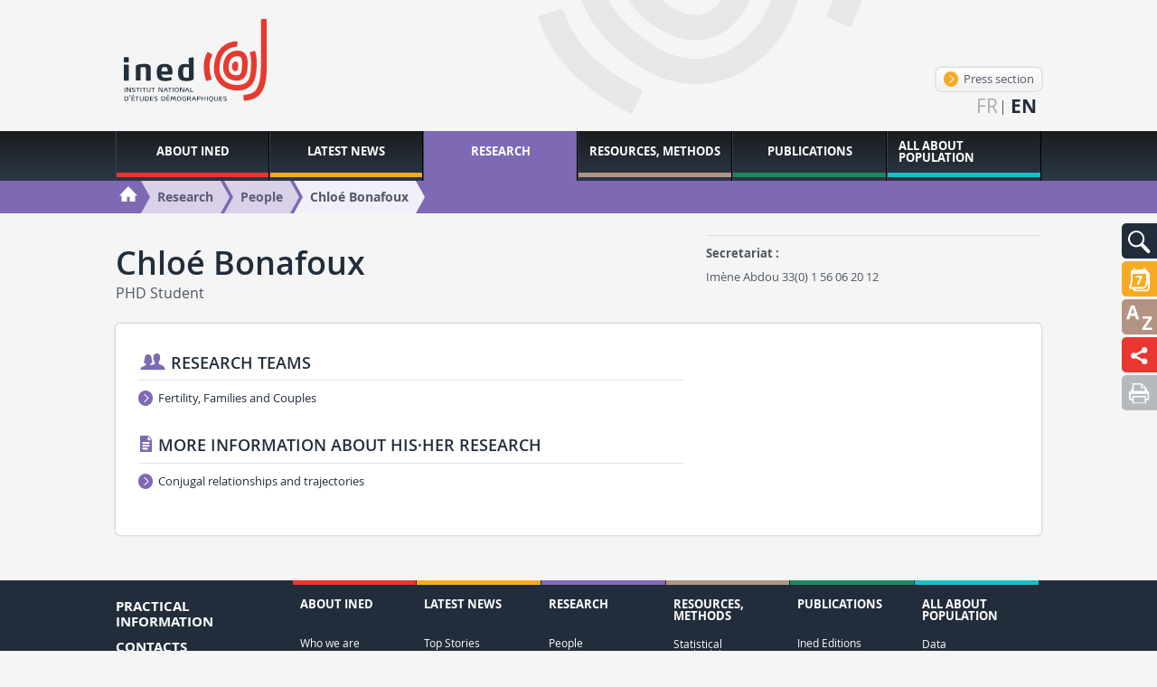

--- FILE ---
content_type: text/html; charset=utf-8
request_url: https://www.ined.fr/en/research/researchers/Bonafoux+Chlo%C3%A9
body_size: 76338
content:
<!DOCTYPE html>
<html lang="en" class="no-js" prefix="og: http://ogp.me/ns#">
<head>
    <meta charset="utf-8"/>
    <meta http-equiv="Content-Type" content="text/html; charset=utf-8"/>
    <meta name="generator" content="Opixido cms"/>
    <meta name="robots" content="index,follow"/>

    <link rel="icon" href="/favicon.ico" type="image/gif"/>
    <link rel="shortcut icon" type="image/gif" href="/favicon.ico"/>
    <meta name="viewport" content="width=device-width, initial-scale=1.0, user-scalable=yes"/>
    <meta name="apple-mobile-web-app-capable" content="yes"/>
    <meta name="format-detection" content="telephone=no"/>

        <script>document.cookie = 'resolution=' + Math.max(screen.width, screen.height) + ("devicePixelRatio" in window ? "," + devicePixelRatio : ",1") + '; path=/';</script>

    	
	<title>Chloé Bonafoux - People  - Ined - Institut national d’études démographiques</title>

	<meta name="keywords" content="researchers" />
	<meta name="description" content="Alphabetical list of researcher(s) and partners for research projects" />
	
	
<script>window.Trads = {"cart_add_to_cart":"Added to cart","la_login_info":"Connection\/enrollment information","menu_close":"Close","publi_mobile_account":"My account","publi_mobile_catalogue":"Catalogue","publi_mobile_form":"Publication search","publi_mobile_publish":"Publish with INED","publi_mobile_select":"Choose a tab to display"};function t(s){return window.Trads[s]?window.Trads[s]:s;}</script>
<meta name="og:site_name" content="Ined - Institut national d’études démographiques"  property="og:site_name" /><meta name="title" content="People"  property="og:title"  /><meta name="og:type" content="website"  property="og:type" /><meta name="description" content="Alphabetical list of researcher(s) and partners for research projects"  property="og:description" /><meta name="image" content="https://www.ined.fr/fichier/s_rubrique/87/researcher.jpg"  property="og:image" />	    
<link rel="stylesheet" media="screen" href="/css/recherche.css"  />

<link rel="stylesheet" media="" href="/css/gumby.css"  />

<link rel="stylesheet" media="" href="/css/global.css"  />
<style type="text/css"> .o_messages{text-align:center;font-size:1.2em;font-weight:bold;padding:3px;margin:3px;-moz-border-radius:10px}.o_messages_info{} </style>
        <style>@font-face {
            font-family: 'ined-icons';
            src: url('/css/fonts/ined-icons.eot?-go6zui');
            src: url('/css/fonts/ined-icons.eot?#iefix-go6zui') format('embedded-opentype'),
            url('/css/fonts/ined-icons.woff?-go6zui') format('woff'),
            url('/css/fonts/ined-icons.ttf?-go6zui') format('truetype'),
            url('/css/fonts/ined-icons.svg?-go6zui#ined-icons') format('svg');
            font-weight: normal;
            font-style: normal;
        }
    </style>
    <script src="/c/acca989560d3c8d21b48bda53002c351.js"></script>
    
    <script>window.bu = "";</script>
    <!--[if (IE 8)]>
    <link rel="stylesheet" href="/css/large.css"/>
    <![endif]-->

</head>

<body class="no-ms recherche recherche">


<div id="largeur" class="wrapper">

    <header id="top" class="row">
        <div class="three columns">
            <a id="logo" href="/en/"><img width="190" class="svg" src="/img/logo.svg"
                                                          alt="Institut National d'étude démographique"/></a>
        </div>
        <div id="bloc_haut" ><div class="bloc " id="bloc_haut_header-links">
<div>
    <a id="espace_presse" href="/en/news/press/" class="btn">
        <span aria-hidden="true" class="icon-lien-rond"></span>
        Press section    </a>
</div>


</div><div class="bloc " id="bloc_haut_langues-select"><ul>
            <li>
        
                    <a href="/fr/recherche/chercheurs/Bonafoux+Chlo%C3%A9" hreflang="fr" lang="fr">fr</a>
        

        </li>
            <li>
                    <span>en</span>
        
        

        </li>
    
</ul></div></div>
    </header>

    <nav id="tools">
        <div id="bloc_tools" ><div class="bloc gris" id="bloc_tools_recherche"><a href="#tools-rech-hidden" id="tools-rech-btn" class="bg toggle" title="Search">
    <img src="/img/pictos/loupe.svg" alt="Search" />
</a>
<div id="tools-rech-hidden" class="hidden bg">
    <form method="get" role="search" action="/en/search/">
        <label for="small_rech_q" class="cacher">Rechercher :</label>
        <input type="search" id="small_rech_q" name="q" value="" placeholder="Mots-clés" />
        <input type="submit" class="btn" value="Ok"/>
    </form>
</div></div><div class="bloc actualites" id="bloc_tools_rdv"><a href="#tools-rdv-hidden" id="tools-rdv-btn" class="bg toggle" title="Scientific meetings">
    <img src="/img/rdv.svg" alt="Scientific meetings" />
</a>
<div id="tools-rdv-hidden" class="hidden bg">
    <a href="/en/news/scientific-meetings/ined_mondays/" class="btn"><span aria-hidden="true" class="icon-lien-rond"></span>Les Lundis de l’INED</a>
    <a href="/en/news/scientific-meetings/seminaries-colloque-ined/" class="btn"><span aria-hidden="true" class="icon-lien-rond"></span>INED seminars</a>
    <a href="/en/news/scientific-meetings/other-seminars-meetings/" class="btn"><span aria-hidden="true" class="icon-lien-rond"></span>Other meetings &nbsp; &nbsp; &nbsp;</a>    
</div></div><div class="bloc ressources" id="bloc_tools_lexique"><a href="/en/glossary/" class="bg" title="Glossary">
    <img src="/img/pictos/lexique.svg" alt="Glossary" />
</a></div><div class="bloc institut" id="bloc_tools_partage"><a href="#addthis-hidden" id="addthis-btn" class="bg toggle" title="Chloé Bonafoux - People  - Ined - Institut national d’études démographiques">
    <img src="/img/pictos/partage.svg" alt="Chloé Bonafoux - People  - Ined - Institut national d’études démographiques"/>
</a>
<div id="addthis-hidden" class="bg hidden ">
    <div class="" style="display: flex;flex-direction: row;justify-content: space-evenly;    padding-right: 40px;">
        <a rel="popup" href="https://www.facebook.com/sharer/sharer.php?u=https://www.ined.fr/en/research/researchers/Bonafoux+Chlo%C3%A9" style="line-height: 1em;"><img
                    width="32"
                    style="display: inline-block;"
                    src="/img/partage/f.svg"
                    alt="Partager sur Facebook"/></a>
        <a rel="popup" href="https://twitter.com/intent/tweet?text=Chloé Bonafoux - People  - Ined - Institut national d’études démographiques%0Ahttps://www.ined.fr/en/research/researchers/Bonafoux+Chlo%C3%A9%0A"
           style="line-height: 1em;"><img width="32"
                                          style="display: inline-block;"
                                          src="/img/partage/t.svg"
                                          alt="Partager sur Twitter"/></a>

        <a rel="popup" href="https://www.linkedin.com/shareArticle?mini=true&url=https://www.ined.fr/en/research/researchers/Bonafoux+Chlo%C3%A9"
           style="line-height: 1em;"><img width="32"
                                          style="display: inline-block;"
                                          src="/img/partage/in.svg"
                                          alt="Partager sur Linkedin"/></a>
        <a href="mailto:?subject=Chloé Bonafoux - People  - Ined - Institut national d’études démographiques&body=Chloé Bonafoux - People  - Ined - Institut national d’études démographiques%0Ahttps://www.ined.fr/en/research/researchers/Bonafoux+Chlo%C3%A9"
           style="line-height: 1em;"><img
                    width="32" style="display: inline-block;" src="/img/partage/mail.svg"
                    alt="Partager par courriel"/></a>
    </div>
</div>
</div><div class="bloc " id="bloc_tools_print"><a href="javascript:window.print();" class="bg bg-gris-clair" title="Imprimer la page">
    <img src="/img/pictos/print.svg" alt="Imprimer la page" />
</a></div></div>    </nav>

    <nav id="mainnav">
        <div id="menu" class="row">
            <ul class="level1"><li class="nb1"><a href="#r6"><span>About INED</span></a><div class="menu row" id="r6"><p class="plevel1">The French Institute for Demographic Studies or INED, is a public research institute specialized in population studies that works in partnership with the academic and research communities at national and international levels.</p><ul class="level2"><li class="nb1"><a href="#r7"><img data-src="/thumb/f__jpg/h__75/q__90/w__155/zc__1/src/fichier/s_rubrique/7/fotolia_58630435_m.jpg" alt="" /><span>Who we are</span></a><div class="menu row" id="r7"><div class="img columns"><img data-src="/thumb/f__jpg/h__75/q__90/w__155/zc__1/src/fichier/s_rubrique/7/fotolia_58630435_m.jpg" alt="" /></div><p class="plevel2">Founded in 1945, the Institut national d’études démographiques (French Institute for Demographic Studies, or INED) stands as one of the major public research institutions in the population sciences. It investigates population issues in all their diversity, disseminates demographic knowledge, and promotes training in and through research. INED’s expertise spans a broad spectrum of scientific disciplines—including not only demography but also sociology, economics, history, geography, statistics, and epidemiology. While a large share of its research concerns France, international comparisons are frequently undertaken and other geographical regions are a strong focus of interest.</p><ul class="level3"><li class="nb1"><a href="/en/institute/who-are-we/history/"><span>Our history</span></a></li><li class="nb2"><a href="#r9"><span>Our remit</span></a><div class="menu row" id="r9"><p class="plevel3">In 1986, INED became one of France’s eight public scientific and technical institutions (EPST), alongside CNRS, INSERM, INRA and the IRD (Institut de Recherche pour le Développement). The Institute’s overall missions are to study all aspects of population, to provide training in and through research, to keep the government, public authorities and general public informed about demographic questions and to disseminate French demographic research internationally.</p><ul class="level4"><li class="nb1"><a href="/en/institute/who-are-we/missions/activities-missions/"><span>Missions and activities</span></a></li><li class="nb2"><a href="/en/institute/who-are-we/missions/research-evaluation/"><span>Research Evaluation</span></a></li></ul></div></li><li class="nb3"><a href="#r13"><span>INED organization</span></a><div class="menu row" id="r13"><p class="plevel3">Nearly 250 people, including 50 tenured, or permanent, researchers and more than 40 doctoral students, work at INED; there are also 40 associate researchers. The Institute has 10 research units, a mixed research unit and 5 research support services, including the Statistical Methods and Surveys departments</p><ul class="level4"><li class="nb1"><a href="/en/institute/who-are-we/organization/flow-chart/"><span>Organization Chart</span></a></li><li class="nb2"><a href="/en/institute/who-are-we/organization/data-protection/"><span>Data protection - DPO</span></a></li><li class="nb3"><a href="/en/institute/who-are-we/organization/access-to-administrative-documents/"><span>Access to administrative documents</span></a></li><li class="nb4"><a href="/en/institute/who-are-we/organization/authorized-signatories/"><span>Authorized signatories</span></a></li><li class="nb5"><a href="/en/institute/who-are-we/organization/scientific-integrity-referent/"><span>Scientific Integrity</span></a></li><li class="nb6"><a href="/en/institute/who-are-we/organization/dispositif-signalement-sapin2/"><span>Reporting system</span></a></li><li class="nb7"><a href="#r19861"><span>Governing bodies</span></a><div class="menu row" id="r19861"><p class="plevel4">INED has several governing bodies: the Scientific Council, the Board of Administration, the Evaluation Committee and the Ethics Committee</p><ul class="level5"><li class="nb1"><a href="/en/institute/who-are-we/organization/governing-bodies/board-administration/"><span>Board of Administration</span></a></li><li class="nb2"><a href="/en/institute/who-are-we/organization/governing-bodies/evaluation-committee/"><span>Evaluation Committee</span></a></li><li class="nb3"><a href="/en/institute/who-are-we/organization/governing-bodies/ethics-committee/"><span>Ethics Committee</span></a></li><li class="nb4"><a href="/en/institute/who-are-we/organization/governing-bodies/scientific-council/"><span>Scientific Council</span></a></li></ul></div></li></ul></div></li><li class="nb4"><a href="/en/institute/who-are-we/reference-documents/"><span>Reference Documents</span></a></li><li class="nb5"><a href="#r28463"><span>Campus Condorcet</span></a><div class="menu row" id="r28463"><p class="plevel3">INED, the French Institute for Demographic Studies, is a founding member of the Campus Condorcet. All Institute teams are settled at the Campus’s Aubervilliers site and actively working to make this new, comprehensive human and social sciences research center a national and international benchmark institution.</p><ul class="level4"><li class="nb1"><a href="/en/institute/who-are-we/campus-condorcet/the-campus-condorcet/"><span>The Campus Condorcet</span></a></li><li class="nb2"><a href="/en/institute/who-are-we/campus-condorcet/ged/"><span>Humatheque</span></a></li></ul></div></li></ul></div></li><li class="nb2"><a href="#r31771"><img data-src="/thumb/f__jpg/h__75/q__90/w__155/zc__1/src/fichier/s_rubrique/31771/vignette.ccstacie.6729206403_8cd71c5949_o.jpg" alt="" /><span>Calls for projects</span></a><div class="menu row" id="r31771"><div class="img columns"><img data-src="/thumb/f__jpg/h__75/q__90/w__155/zc__1/src/fichier/s_rubrique/31771/vignette.ccstacie.6729206403_8cd71c5949_o.jpg" alt="" /></div><p class="plevel2">INED research projects are funded in part by the Institute’s budget line. They may also receive support from funding agencies like the Agence Nationale de la Recherche or ANR [French national research agency] and other public organizations, companies, or European Union programs such as the European Research Council or ERC and the Horizon 2020 program.</p><ul class="level3"><li class="nb1"><a href="#r31844"><span>ANR</span></a><div class="menu row" id="r31844"><p class="plevel3">Every year INED researchers apply for ANR project grants.</p><ul class="level4"><li class="nb1"><a href="/en/institute/calls-for-projects/anr/agence-nationale-recherche/"><span>The Agence nationale de la recherche (ANR)</span></a></li><li class="nb2"><a href="/en/institute/calls-for-projects/anr/ined-anr/"><span>ANR projects at INED</span></a></li></ul></div></li><li class="nb2"><a href="#r31773"><span>PIA projects</span></a><div class="menu row" id="r31773"><p class="plevel3">The “Investments in the Future Program” or PIA has awarded INED ongoing funding for Laboratories of Excellence (LabEx), Research Infrastructures of Excellences (ÉquipEx), graduate research programs, and the Institut Convergences. These structures provide the population sciences with funding instruments to facilitate the development of ambitious scientific projects that will further increase the scientific excellence and international visibility of French research.</p><ul class="level4"><li class="nb1"><a href="/en/institute/calls-for-projects/pia-projects/labex/"><span>Labex</span></a></li><li class="nb2"><a href="/en/institute/calls-for-projects/pia-projects/equipex/"><span>Equipex</span></a></li><li class="nb3"><a href="/en/institute/calls-for-projects/pia-projects/eur/"><span>EUR</span></a></li><li class="nb4"><a href="/en/institute/calls-for-projects/pia-projects/icm/"><span>ICM</span></a></li></ul></div></li><li class="nb3"><a href="#r31781"><span>International calls for grant proposals</span></a><div class="menu row" id="r31781"><p class="plevel3">In accordance with INED internationalization policy, the Institute’s research teams regularly submit grant proposals in response to international calls for grant proposals, specifically in connection with the Horizon Europe program, Erasmus+, and Hubert Curien Partnerships.</p><ul class="level4"><li class="nb1"><a href="/en/institute/calls-for-projects/international-calls-for-grant-proposals/erasmus/"><span>ERASMUS+</span></a></li><li class="nb2"><a href="/en/institute/calls-for-projects/international-calls-for-grant-proposals/hubert-curien-partnerships-phcs/"><span>Hubert Curien Partnerships (PHCs)</span></a></li><li class="nb3"><a href="/en/institute/calls-for-projects/international-calls-for-grant-proposals/european-calls-for-proposals/"><span>European calls for proposals</span></a></li><li class="nb4"><a href="/en/institute/calls-for-projects/international-calls-for-grant-proposals/international-calls-for-projects/"><span>International calls for projects</span></a></li></ul></div></li></ul></div></li><li class="nb3"><a href="#r31791"><img data-src="/thumb/f__png/h__75/q__90/w__155/zc__1/src/fichier/s_rubrique/31791/vignette.20140723_191458.png" alt="" /><span>Partnerships in France</span></a><div class="menu row" id="r31791"><div class="img columns"><img data-src="/thumb/f__png/h__75/q__90/w__155/zc__1/src/fichier/s_rubrique/31791/vignette.20140723_191458.png" alt="" /></div><p class="plevel2">INED regularly signs partnership agreements with a wide range of French organizations to formally establish scientific objectives and a cooperation framework. At the national level, the Institute is also strengthening its ties with higher education.</p><ul class="level3"><li class="nb1"><a href="/en/institute/partnerships-in-france/universities/"><span>Universities</span></a></li><li class="nb2"><a href="/en/institute/partnerships-in-france/scientific-groups/"><span>Scientific groups</span></a></li><li class="nb3"><a href="/en/institute/partnerships-in-france/research-organisations/"><span>Research organisations</span></a></li><li class="nb4"><a href="/en/institute/partnerships-in-france/insee/"><span>INSEE</span></a></li></ul></div></li><li class="nb4"><a href="#r31830"><img data-src="/thumb/f__png/h__75/q__90/w__155/zc__1/src/fichier/s_rubrique/31830/vignette.fotolia.52625424.s.png" alt="" /><span>INTERNATIONAL RELATIONS</span></a><div class="menu row" id="r31830"><div class="img columns"><img data-src="/thumb/f__png/h__75/q__90/w__155/zc__1/src/fichier/s_rubrique/31830/vignette.fotolia.52625424.s.png" alt="" /></div><p class="plevel2">One distinguishing characteristic of INED is its ability to conduct research studies that cover not just France but a large part of the world. The international scope of the Institute may be seen in its many partnerships with institutions abroad and its active role in the world scientific community.</p><ul class="level3"><li class="nb1"><a href="#r31831"><span>The European Union research sphere</span></a><div class="menu row" id="r31831"><p class="plevel3">INED is a key partner in major European demography research programs. The Institute is involved in a large number of projects funded by the European Union and in the main projects of the European demographer community.</p><ul class="level4"><li class="nb1"><a href="/en/institute/international-relations/european-union-research-sphere/horizon-europe-program/"><span>Horizon Europe Program</span></a></li><li class="nb2"><a href="/en/institute/international-relations/european-union-research-sphere/edsd/"><span>EDSD</span></a></li><li class="nb3"><a href="/en/institute/international-relations/european-union-research-sphere/ggp/"><span>GGP</span></a></li><li class="nb4"><a href="/en/institute/international-relations/european-union-research-sphere/actions-marie-sklodowska-curie-a-m-s-c/"><span>Marie Skłodowska-Curie Actions - Post-doctoral fellowships</span></a></li><li class="nb5"><a href="/en/institute/international-relations/european-union-research-sphere/european-research-council/"><span>European Research Council</span></a></li></ul></div></li><li class="nb2"><a href="/en/institute/international-relations/international-framework-agreements/"><span>International framework agreements</span></a></li><li class="nb3"><a href="/en/institute/international-relations/academic-and-scientific-networks/"><span>Academic and scientific networks</span></a></li><li class="nb4"><a href="#r31839"><span>Support for researcher mobility</span></a><div class="menu row" id="r31839"><p class="plevel3">INED supports international mobility for researchers, viewing it as training and cooperation that helps refresh and renew research questions and methods.</p><ul class="level4"><li class="nb1"><a href="/en/institute/international-relations/support-for-researcher-mobility/incoming-mobility/"><span>Incoming mobility</span></a></li><li class="nb2"><a href="/en/institute/international-relations/support-for-researcher-mobility/outgoing-mobility/"><span>Outgoing mobility</span></a></li></ul></div></li></ul></div></li><li class="nb5"><a href="#r33209"><img data-src="/thumb/f__png/h__75/q__90/w__155/zc__1/src/fichier/s_rubrique/33209/science.partagee.illu.png" alt="" /><span>Shared Science</span></a><div class="menu row" id="r33209"><div class="img columns"><img data-src="/thumb/f__png/h__75/q__90/w__155/zc__1/src/fichier/s_rubrique/33209/science.partagee.illu.png" alt="" /></div><p class="plevel2">Knowledge is meant to be shared. INED is committed to an active policy of promoting access that is as open as possible to research data, methods, and findings on population.</p><ul class="level3"><li class="nb1"><a href="#r33211"><span>Open Science</span></a><div class="menu row" id="r33211"><p class="plevel3">Through its Charter for Open Science, INED is committed to promoting access that is as open as possible to research data, methods, and findings on population.</p><ul class="level4"><li class="nb1"><a href="/en/institute/shared-science/open-science/ined-s-charter-for-open-science/"><span>INED’s charter for open science</span></a></li><li class="nb2"><a href="/en/institute/shared-science/open-science/open-access-to-ined-edition/"><span>Open access to INED Edition</span></a></li><li class="nb3"><a href="/en/institute/shared-science/open-science/data-share/"><span>Data diffusion</span></a></li><li class="nb4"><a href="/en/institute/shared-science/open-science/research-practises/"><span>Research Practises</span></a></li></ul></div></li><li class="nb2"><a href="/en/institute/shared-science/science-society/"><span>Science and society</span></a></li></ul></div></li><li class="nb6"><a href="#r35"><img data-src="/thumb/f__jpg/h__75/q__90/w__155/zc__1/src/fichier/s_rubrique/35/nousrejoindre.jpg" alt="" /><span>Joining Ined</span></a><div class="menu row" id="r35"><div class="img columns"><img data-src="/thumb/f__jpg/h__75/q__90/w__155/zc__1/src/fichier/s_rubrique/35/nousrejoindre.jpg" alt="" /></div><p class="plevel2">Because INED is a public organization, its staff and permanent researchers are civil servants hired on the basis of competitive examinations that range from vocational certificate to doctoral level. 
It also hires on a task- or limited-term contract-basis in extremely diverse areas.</p><ul class="level3"><li class="nb1"><a href="/en/institute/joining-ined/current-vacancies/"><span>INED openings</span></a></li><li class="nb2"><a href="#r43"><span>Competitive examination campaign</span></a><div class="menu row" id="r43"><p class="plevel3">INED recruits researchers, engineers and technicians by way of official competitive examinations. On this page you can find the latest examination announcements, descriptions of currently available positions and information on submitting an application.</p><ul class="level4"><li class="nb1"><a href="/en/institute/joining-ined/competitive-examination/researchers-exams/"><span>Tenured researcher positions</span></a></li><li class="nb2"><a href="/en/institute/joining-ined/competitive-examination/ie/"><span>Engineers and technicians, external exams</span></a></li><li class="nb3"><a href="/en/institute/joining-ined/competitive-examination/concours-internes-ingenieurs-techniciens/"><span>Engineers and technicians, internal exams</span></a></li></ul></div></li><li class="nb3"><a href="#r47"><span>Speculative applications</span></a><div class="menu row" id="r47"><p class="plevel3">Use this section to submit a speculative application for a job or internship at INED.</p><ul class="level4"><li class="nb1"><a href="/en/institute/joining-ined/unsolicited-applications/for-employment/"><span>For a job</span></a></li><li class="nb2"><a href="/en/institute/joining-ined/unsolicited-applications/for-an-internship/"><span>For an internship</span></a></li></ul></div></li><li class="nb4"><a href="/en/institute/joining-ined/research-careers/"><span>Research careers</span></a></li><li class="nb5"><a href="/en/institute/joining-ined/it-positions-careers/"><span>Administrative and technical careers</span></a></li><li class="nb6"><a href="/en/institute/joining-ined/hrs4r/"><span>HRS4R</span></a></li></ul></div></li></ul></div></li><li class="nb2"><a href="http://www.ined.fr/en/news/top-stories-general-public/"><span>Latest News</span></a></li><li class="nb3 active"><a href="#r71"><span>Research</span></a><div class="menu row" id="r71"><p class="plevel1">Research at INED is organized around multidisciplinary and topic-focused teams made up of its own permanent researchers and associated researchers. Institute research units host doctoral students and post-docs for training in and through research. 
Over 70 multi-annual projects are under way. For some, INED designs and carries out its own surveys—one of its specificities. Collected data are then made available to the scientific community.</p><ul class="level2"><li class="nb1"><a href="/en/research/researchers/"><img data-src="/thumb/f__jpg/h__75/q__90/w__155/zc__1/src/fichier/s_rubrique/87/researcher.jpg" alt="" /><span>People</span></a></li><li class="nb2"><a href="/en/research/research-teams/"><img data-src="/thumb/f__jpg/h__75/q__90/w__155/zc__1/src/fichier/s_rubrique/72/equipe_recherche.jpg" alt="" /><span>Research teams</span></a></li><li class="nb3 active"><a href="/en/research/research-projects/"><img data-src="/thumb/f__jpg/h__75/q__90/w__155/zc__1/src/fichier/s_rubrique/100/9259702689_6925dd8c08_b.jpg" alt="" /><span>Research axes</span></a></li><li class="nb4"><a href="#r33713"><img data-src="/thumb/f__png/h__75/q__90/w__155/zc__1/src/fichier/s_rubrique/33713/ccnemo.accueil.doc.png" alt="" /><span>PhD Students</span></a><div class="menu row" id="r33713"><div class="img columns"><img data-src="/thumb/f__png/h__75/q__90/w__155/zc__1/src/fichier/s_rubrique/33713/ccnemo.accueil.doc.png" alt="" /></div><p class="plevel2">INED is placing increasing emphasis on training in research through the practice of research. Every year the Institute hosts PhD students from France and abroad selected on an application basis. Students work under researcher supervision and depending on their thesis topic, they join one or two research teams. They are benefiting from INED work resources and its stimulating environment.</p><ul class="level3"><li class="nb1"><a href="/en/research/phd-students/hosting-phd-students/"><span>Charter and Hosting PhD Students</span></a></li><li class="nb2"><a href="/en/research/phd-students/2025-call-for-doctoral-applications/"><span>2025 Call for doctoral applications</span></a></li><li class="nb3"><a href="/en/research/phd-students/applying-with-outside-non-ined-ipops-funding/"><span>Applying with outside funding</span></a></li><li class="nb4"><a href="/en/research/phd-students/accueil-doctorant-invite/"><span>Guest doctoral student</span></a></li><li class="nb5"><a href="/en/research/phd-students/phd-students/"><span>PhD Students residents</span></a></li><li class="nb6"><a href="/en/research/phd-students/international-mobility/"><span>International Mobility</span></a></li><li class="nb7"><a href="/en/research/phd-students/survey-on-outcomes-of-ined-phds/"><span>Survey on outcomes of INED PhDs</span></a></li></ul></div></li><li class="nb5"><a href="#r96"><img data-src="/thumb/f__jpg/h__75/q__90/w__155/zc__1/src/fichier/s_rubrique/96/post.doc03.jpg" alt="" /><span>Postdoctoral researchers and fixed-term researchers</span></a><div class="menu row" id="r96"><div class="img columns"><img data-src="/thumb/f__jpg/h__75/q__90/w__155/zc__1/src/fichier/s_rubrique/96/post.doc03.jpg" alt="" /></div><p class="plevel2">INED also offers one- or two-year post-doctoral contracts to young French or foreign researchers. Recipients are selected on the basis of their competence, the quality and originality of their research project, and its relevance to INED research areas.</p><ul class="level3"><li class="nb1"><a href="/en/research/accueil_post_doctoral_contractuel/post-docs-hosted/"><span>Postdoctoral researchers and fixed-term researchers</span></a></li><li class="nb2"><a href="/en/research/accueil_post_doctoral_contractuel/Hosting-post-docs/"><span>Hosting post-docs</span></a></li></ul></div></li><li class="nb6"><a href="#r101"><img data-src="/thumb/f__jpg/h__75/q__90/w__155/zc__1/src/fichier/s_rubrique/101/mesnager.jpg" alt="" /><span>Surveys</span></a><div class="menu row" id="r101"><div class="img columns"><img data-src="/thumb/f__jpg/h__75/q__90/w__155/zc__1/src/fichier/s_rubrique/101/mesnager.jpg" alt="" /></div><p class="plevel2">INED designs and carries out its own surveys. The data thus collected are accessible to the entire scientific community. 
The Institute has its own survey office, which defines sampling methods, assists in designing questionnaires and drawing up data collection protocols, and adjusts statistical samples. It is also in charge of making anonymized data available to others. INED’s survey catalogue and a description of the projects in progress may be consulted on line.</p><ul class="level3"><li class="nb1"><a href="https://data.ined.fr/"><span>Survey catalogue</span></a></li><li class="nb2"><a href="/en/research/surveys/surveys-in-process/"><span>Surveys in process</span></a></li><li class="nb3"><a href="/en/research/surveys/access-data/"><span>Accessing data</span></a></li></ul></div></li></ul></div></li><li class="nb4"><a href="#r108"><span>Resources, Methods</span></a><div class="menu row" id="r108"><p class="plevel1">INED makes a vast body of resources on population available to website users, including the INED library, open to all and accessible on line; and presentations of statistical analysis and survey methods.</p><ul class="level2"><li class="nb1"><a href="#r130"><img data-src="/thumb/f__jpg/h__75/q__90/w__155/zc__1/src/fichier/s_rubrique/130/methodes.stats07.jpg" alt="" /><span>Statistical Methodology</span></a><div class="menu row" id="r130"><div class="img columns"><img data-src="/thumb/f__jpg/h__75/q__90/w__155/zc__1/src/fichier/s_rubrique/130/methodes.stats07.jpg" alt="" /></div><p class="plevel2">Research relies on a wide range of statistical analysis methods to process survey data and to describe and model demographic events and phenomena on the basis of that data. Alongside classic methods such as data analysis and logistic regression, several other methods have come to the fore in the last 30 years.</p><ul class="level3"><li class="nb1"><a href="/en/resources-methods/statistical-analysis-methods/donnees-biographiques/"><span>Event history analysis</span></a></li><li class="nb2"><a href="/en/resources-methods/statistical-analysis-methods/analyse-multiniveau/"><span>Multilevel analysis</span></a></li><li class="nb3"><a href="/en/resources-methods/statistical-analysis-methods/trajectoire-sequence/"><span>Sequence analysis</span></a></li><li class="nb4"><a href="#r24982"><span>Resources and seminars</span></a><div class="menu row" id="r24982"><p class="plevel3">Seminars on research methodology and practices in France and abroad, articles on method use, and extensive reference lists are just some of the statistics-related resources available</p><ul class="level4"><li class="nb1"><a href="http://statapp.site.ined.fr/en/"><span>StatApp</span></a></li><li class="nb2"><a href="http://russ.site.ined.fr/en/"><span>RUSS Seminars</span></a></li></ul></div></li></ul></div></li><li class="nb2"><a href="#r19855"><img data-src="/thumb/f__jpg/h__75/q__90/w__155/zc__1/src/fichier/s_rubrique/19855/methodologieenquete.jpg" alt="" /><span>Survey Methodology</span></a><div class="menu row" id="r19855"><div class="img columns"><img data-src="/thumb/f__jpg/h__75/q__90/w__155/zc__1/src/fichier/s_rubrique/19855/methodologieenquete.jpg" alt="" /></div><p class="plevel2">Each survey is specific but all surveys include a number of requisite steps and phases. Important factors to be taken into account from the outset include survey protocol, sampling frame, budget, regulations, questionnaire testing, data file compilation, and quality assessment. INED’s Surveys Department handles most of the data collection procedures involved in INED research projects. It may assist with data production throughout the process or provide help on particular survey phases only.</p><ul class="level3"><li class="nb1"><a href="/en/resources-methods/survey-methodology/procedures/"><span>Procedures</span></a></li><li class="nb2"><a href="#r22269"><span>Methodological choices</span></a><div class="menu row" id="r22269"><p class="plevel3">Every INED survey is designed to investigate a particular research question or set of questions. INED surveys are “custom-made” and in many cases highly innovative. Methodological choices are therefore a key phase of the research. The time required to prepare the survey, design questions, conduct and assess pilot surveys and, later, to evaluate the quality of the data collected must not be underestimated.</p><ul class="level4"><li class="nb1"><a href="/en/resources-methods/survey-methodology/methodological-choices/qualitative-and-quantitative-surveys/"><span>Qualitative and quantitative surveys</span></a></li><li class="nb2"><a href="/en/resources-methods/survey-methodology/methodological-choices/data-collection-modes/"><span>Data collection modes</span></a></li><li class="nb3"><a href="/en/resources-methods/survey-methodology/methodological-choices/questionnaire-design-and-testing/"><span>Questionnaire design and testing</span></a></li><li class="nb4"><a href="/en/resources-methods/survey-methodology/methodological-choices/interviewer-training-and-data-collection-management/"><span>Interviewer training and data collection management</span></a></li><li class="nb5"><a href="/en/resources-methods/survey-methodology/methodological-choices/data-capture-coding-and-cleansing-documentation/"><span>Data capture, coding and cleansing, documentation</span></a></li></ul></div></li><li class="nb3"><a href="/en/resources-methods/survey-methodology/statistical-aspects/"><span>Statistical aspects</span></a></li><li class="nb4"><a href="/en/resources-methods/survey-methodology/achieving-quality/"><span>Achieving quality</span></a></li><li class="nb5"><a href="/en/resources-methods/survey-methodology/dissemination-of-findings/"><span>Dissemination of findings</span></a></li></ul></div></li><li class="nb3"><a href="https://datalab.site.ined.fr/en/"><img data-src="/thumb/f__png/h__75/q__90/w__155/zc__1/src/fichier/rte/General/LOGOS/Logos divers/pvignette-menu-site-datalab-ined.png" alt="" /><span>INED Datalab</span></a></li><li class="nb4"><a href="#r29731"><img data-src="/thumb/f__png/h__75/q__90/w__155/zc__1/src/fichier/s_rubrique/29731/by.louis.etat.recherche.png" alt="" /><span>Research Reports</span></a><div class="menu row" id="r29731"><div class="img columns"><img data-src="/thumb/f__png/h__75/q__90/w__155/zc__1/src/fichier/s_rubrique/29731/by.louis.etat.recherche.png" alt="" /></div><p class="plevel2">Ined offers you an overview of the Institute’s scientific production on a topical issue.</p><ul class="level3"><li class="nb1"><a href="#r30453"><span>Bioethics</span></a><div class="menu row" id="r30453"><p class="plevel3">Recent social and medical advances implicated in contemporary bioethics issues have generated many new research topics. Several innovative research projects, surveys, and scientific articles are now contributing new knowledge on subjects such as assisted reproduction technology (ART), surrogacy, and end-of-life. 
As the French parliament examines a new bioethics bill, INED will be presenting a set of resources and material here that shed scientific light on several major bioethics topics.</p><ul class="level4"><li class="nb1"><a href="/en/resources-methods/research-report/bioethics/pma-gpa/"><span>Assisted reproductive technologies (ART)-surrogacy</span></a></li><li class="nb2"><a href="/en/resources-methods/research-report/bioethics/end-of-life/"><span>End-of-life</span></a></li></ul></div></li><li class="nb2"><a href="https://covid-19-apport-demographie.site.ined.fr/en/"><span>Covid-19</span></a></li><li class="nb3"><a href="/en/resources-methods/research-report/older-age-and-loss-of-autonomy/"><span>Older age and loss of autonomy</span></a></li><li class="nb4"><a href="/en/resources-methods/research-report/child-protection/"><span>Child protection</span></a></li><li class="nb5"><a href="/en/resources-methods/research-report/racism-and-discrimination/"><span>Racism and Discrimination</span></a></li><li class="nb6"><a href="/en/resources-methods/research-report/retraites/"><span>Retirements</span></a></li><li class="nb7"><a href="/en/resources-methods/research-report/workplace-health/"><span>Workplace Health</span></a></li><li class="nb8"><a href="/en/resources-methods/research-report/violence-and-gender-relations/"><span>Violence and gender relations</span></a></li></ul></div></li></ul></div></li><li class="nb5"><a href="#r28919"><span>Publications</span></a><div class="menu row" id="r28919"><p class="plevel1">INED Publications has been in existence since the Institute’s founding in 1945, consistent with one of its fundamental missions: to disseminate scientific knowledge. INED Publications reflects and enacts the Institute’s commitment to multi-disciplinarity in demographic research by diffusing and promoting scientific production and survey results and findings to a diverse audience, thereby making solid scientific expertise and knowledge available for public debate on major social issues. Recently, the Open Archive has widened diffusion of free-access published materials while ensuring the continued preservation of INED researchers’ studies.</p><ul class="level2"><li class="nb1"><a href="/en/publications/editions/"><img data-src="/thumb/f__png/h__75/q__90/w__155/zc__1/src/fichier/s_rubrique/141/vignette.edition.site.png" alt="" /><span>Ined Editions</span></a></li><li class="nb2"><a href="https://archined.ined.fr/?lang=en"><img data-src="/thumb/f__png/h__75/q__90/w__155/zc__1/src/fichier/s_rubrique/28920/01_vignette_archined.png" alt="" /><span>Ined researchers publications</span></a></li><li class="nb3"><a href="#r109"><img data-src="/thumb/f__jpg/h__75/q__90/w__155/zc__1/src/fichier/s_rubrique/109/portail.biblio.ined05.jpg" alt="" /><span>Library</span></a><div class="menu row" id="r109"><div class="img columns"><img data-src="/thumb/f__jpg/h__75/q__90/w__155/zc__1/src/fichier/s_rubrique/109/portail.biblio.ined05.jpg" alt="" /></div><p class="plevel2">Vast documentary resources on population are freely available on the INED website, including the Institute’s Library, open to all and accessible on line; a selection of related websites; selected articles by INED researchers on a set of population-related themes; and presentations of survey and statistical analysis methods.
The Institute’s Library, Documentation and Archives service has become integrated into the Humatheque of the Campus Condorcet. It comprises the collections of over 50 libraries, documentation, and archive centers, all in the service of human and social science research.</p><ul class="level3"><li class="nb1"><a href="https://www.campus-condorcet.fr/pour-la-recherche/grand-equipement-documentaire-1"><span>Humathèque Campus Condorcet</span></a></li><li class="nb2"><a href="https://campus-condorcet.primo.exlibrisgroup.com/discovery/search?vid=33CCP_INST:CCP&lang=en"><span>Humathèque Catalogue</span></a></li><li class="nb3"><a href="http://thesaurus.web.ined.fr/navigateur/demovoc/en/"><span>Thesaurus Demovoc</span></a></li></ul></div></li></ul></div></li><li class="nb6"><a href="#r150"><span>All about population</span></a><div class="menu row" id="r150"><p class="plevel1">A tour of the globe to explore its population.
Use this section to:</br>
compare demographic indicators for different countries;
help prepare for a class or an oral presentation; 
find simple answers to your questions; 
reflect on complex issues;
learn the basics of demography; 
extend your knowledge through play...</p><ul class="level2"><li class="nb1"><a href="#r151"><img data-src="/thumb/f__jpg/h__75/q__90/w__155/zc__1/src/fichier/s_rubrique/151/calculatrice02.jpg" alt="" /><span>Data</span></a><div class="menu row" id="r151"><div class="img columns"><img data-src="/thumb/f__jpg/h__75/q__90/w__155/zc__1/src/fichier/s_rubrique/151/calculatrice02.jpg" alt="" /></div><p class="plevel2">All about population in Figures: tables on the French and world population and access to several online databases.</p><ul class="level3"><li class="nb1"><a href="#r152"><span>France</span></a><div class="menu row" id="r152"><p class="plevel3">The latest data on the population of metropolitan France
(structure and trends) are given in a series of tables. They are
based on data published regularly by INSEE and on INED estimates
and projections. More complete datasets dating back to earlier
years can also be downloaded in CSV format.</p><ul class="level4"><li class="nb1"><a href="#r18660"><span>Evolution of population</span></a><div class="menu row" id="r18660"><p class="plevel4">The tables for “All of France” bring together data for metropolitan France and the four overseas départements (DOMs). These figures do not include Mayotte, which became the fifth DOM on 31 March 2011, or the overseas territories and collectivities (New Caledonia, French Polynesia, Saint Barthélémy, Saint Martin, Saint Pierre and Miquelon, Wallis and Futuna). INSEE includes the DOMs in its annual demographic overview and in most of the tables in its detailed annual study of the demographic situation in France.</p><ul class="level5"><li class="nb1"><a href="/en/everything_about_population/data/france/population-evolution/total-population/"><span>Total population</span></a></li><li class="nb2"><a href="/en/everything_about_population/data/france/population-evolution/projections/"><span>Projections</span></a></li></ul></div></li><li class="nb2"><a href="#r153"><span>Population structure</span></a><div class="menu row" id="r153"><p class="plevel4">The population of France by sex and age is estimated by INSEE
each year. A provisional estimate is first issued and final figures
are published at a later date.
Censuses are conducted in certain years to enumerate the
population. The population estimates are adjusted on the basis of
census data, for the whole of France and for the different
départements and regions.</p><ul class="level5"><li class="nb1"><a href="/en/everything_about_population/data/france/population-structure/population_pyramid/"><span>Population Pyramid</span></a></li><li class="nb2"><a href="/en/everything_about_population/data/france/population-structure/population-sex-age/"><span>Population by sex and age</span></a></li><li class="nb3"><a href="/en/everything_about_population/data/france/population-structure/population-age/"><span>Population by age</span></a></li><li class="nb4"><a href="/en/everything_about_population/data/france/population-structure/centenerians/"><span>Centenarians</span></a></li><li class="nb5"><a href="/en/everything_about_population/data/france/population-structure/regions/"><span>Population by region</span></a></li><li class="nb6"><a href="/en/everything_about_population/data/france/population-structure/municipalities/"><span>Municipalities</span></a></li></ul></div></li><li class="nb3"><a href="#r163"><span>Population change</span></a><div class="menu row" id="r163"><p class="plevel4">The population changes from one year to the next. Natural change
is the difference between births and deaths, and can be determined
precisely from vital records. Net migration is the difference
between the number of immigrants and the number of emigrants. It is
estimated on the basis of available statistics.
Adjustments are sometimes made to establish overall consistency
between census population figures and inter-census estimates of
population change.
To estimate its relative scale, population change is often
expressed in relation to the mean population of a given year. Rates
of birth, death, natural increase and total variation are obtained
in this way.</p><ul class="level5"><li class="nb1"><a href="/en/everything_about_population/data/france/population-change/births-deaths-migrations/"><span>Births, deaths, migrations</span></a></li><li class="nb2"><a href="/en/everything_about_population/data/france/population-change/birth-death-natural-increase-rates/"><span>Birth, mortality rates, natural increase</span></a></li></ul></div></li><li class="nb4"><a href="#r167"><span>Births, fertility</span></a><div class="menu row" id="r167"><p class="plevel4">Registered births are recorded in statistical bulletins which
provide a rich source of information. Births are counted on the
basis of many different characteristics: parents’ marital status
and nationality, sex of the child, twin births, etc.
Information on the mother’s age is used to calculate annual
fertility indicators, such as the total fertility rate expressed as
a total number of children per woman.
Completed cohort fertility is also calculated every year. For
example, women born in 1970 were 34 years old in 2004. We know how
many children they have had before age 34 and we can estimate how
many children they will have during their reproductive
life.</p><ul class="level5"><li class="nb1"><a href="/en/everything_about_population/data/france/births-fertility/births-gender/"><span>Total births by sex</span></a></li><li class="nb2"><a href="/en/everything_about_population/data/france/births-fertility/birth-outside-marriage/"><span>Births outside marriage</span></a></li><li class="nb3"><a href="/en/everything_about_population/data/france/births-fertility/births_nationality_parents/"><span>Births by parents’ place of birth</span></a></li><li class="nb4"><a href="/en/everything_about_population/data/france/births-fertility/multiple-births/"><span>Multiple births</span></a></li><li class="nb5"><a href="/en/everything_about_population/data/france/births-fertility/changes-fertility/"><span>Changes in fertility</span></a></li><li class="nb6"><a href="/en/everything_about_population/data/france/births-fertility/mean-age-maternity/"><span>Mean age at maternity</span></a></li><li class="nb7"><a href="/en/everything_about_population/data/france/births-fertility/cohort-fertility/"><span>Cohort fertility</span></a></li></ul></div></li><li class="nb5"><a href="#r174"><span>Abortion, contraception</span></a><div class="menu row" id="r174"><p class="plevel4">Fertility can be controlled by means of contraception and
induced abortion. Information on contraceptive practice in France
is obtained through surveys conducted regularly by INED since 1978
among the entire female population. The number of induced abortions
is estimated on the basis of abortion notifications and hospital
statistics. INED is responsible for publication of abortion
statistics.</p><ul class="level5"><li class="nb1"><a href="/en/everything_about_population/data/france/abortion-contraception/abortions/"><span>Abortions</span></a></li><li class="nb2"><a href="/en/everything_about_population/data/france/abortion-contraception/method/"><span>Contraception</span></a></li></ul></div></li><li class="nb6"><a href="#r177"><span>Marriages, divorces, Civil Unions (Pacs)</span></a><div class="menu row" id="r177"><p class="plevel4">Marriage registers provide a rich source of information on
marriage practices: number of marriages, previous marital status
and nationality of spouses, etc.

Statistics on divorces and civil unions (PACS) are supplied by
the Ministry of Justice.</p><ul class="level5"><li class="nb1"><a href="/en/everything_about_population/data/france/marriages-divorces-pacs/marriage-nuptiality/"><span>Marriage and nuptiality</span></a></li><li class="nb2"><a href="/en/everything_about_population/data/france/marriages-divorces-pacs/remarriages/"><span>First Marriages and Remarriages</span></a></li><li class="nb3"><a href="/en/everything_about_population/data/france/marriages-divorces-pacs/nuptiality-generations/"><span>Cohort nuptiality</span></a></li><li class="nb4"><a href="/en/everything_about_population/data/france/marriages-divorces-pacs/mixed-marriages/"><span>Mixed marriages</span></a></li><li class="nb5"><a href="/en/everything_about_population/data/france/marriages-divorces-pacs/divorces/"><span>Divorces</span></a></li><li class="nb6"><a href="/en/everything_about_population/data/france/marriages-divorces-pacs/pacs/"><span>Civil unions (PACS)</span></a></li></ul></div></li><li class="nb7"><a href="#r184"><span>Couples, households, families</span></a><div class="menu row" id="r184"><p class="plevel4">The first task in a population census is to enumerate dwellings.
Persons living in the same dwelling form a household, so each
household comprises all the persons living in a single
dwelling.
According to the census definitions, a household may comprise
one or more families. A family is a group of persons comprising a
couple with no children, a couple with children, or one adult and
his/her children.</p><ul class="level5"><li class="nb1"><a href="/en/everything_about_population/data/france/couples-households-families/couples-households-families/"><span>Couples</span></a></li><li class="nb2"><a href="/en/everything_about_population/data/france/couples-households-families/households/"><span>Household size</span></a></li><li class="nb3"><a href="/en/everything_about_population/data/france/couples-households-families/households-structure/"><span>Household structure</span></a></li><li class="nb4"><a href="/en/everything_about_population/data/france/couples-households-families/family-type-children/"><span>Structure of families with child(ren)</span></a></li><li class="nb5"><a href="/en/everything_about_population/data/france/couples-households-families/children-family/"><span>Number of child(ren) in the family</span></a></li><li class="nb6"><a href="/en/everything_about_population/data/france/couples-households-families/children-type-family/"><span>Children of families</span></a></li></ul></div></li><li class="nb8"><a href="#r191"><span>Deaths, causes of mortality</span></a><div class="menu row" id="r191"><p class="plevel4">Death registers provide a means to measure variations in
mortality. Deaths by sex and age are used to construct life tables
which give life expectancy at birth, i.e. the number of years a
newborn infant would live if prevailing patterns of mortality at
the time of its birth were to stay the same throughout its life.
The mortality of children under the age of one year is also
specifically calculated.
When a person dies, a doctor records the cause of death on a
death certificate which is sent to INSERM where all causes of death
are coded.</p><ul class="level5"><li class="nb1"><a href="/en/everything_about_population/data/france/deaths-causes-mortality/life-expectancy/"><span>Life expectancy</span></a></li><li class="nb2"><a href="/en/everything_about_population/data/france/deaths-causes-mortality/life-expectancy-by-social-category/"><span>Life expectancy by social class</span></a></li><li class="nb3"><a href="/en/everything_about_population/data/france/deaths-causes-mortality/mortality-tables/"><span>Life table</span></a></li><li class="nb4"><a href="/en/everything_about_population/data/france/deaths-causes-mortality/death-gender/"><span>Total deaths by sex</span></a></li><li class="nb5"><a href="/en/everything_about_population/data/france/deaths-causes-mortality/mortality-rates-sex-age/"><span>Mortality rates by sex and age</span></a></li><li class="nb6"><a href="/en/everything_about_population/data/france/deaths-causes-mortality/deaths-causes/"><span>Causes of death</span></a></li><li class="nb7"><a href="/en/everything_about_population/data/france/deaths-causes-mortality/mortality-infantile/"><span>Infant mortality</span></a></li></ul></div></li><li class="nb9"><a href="#r198"><span>International Migration</span></a><div class="menu row" id="r198"><p class="plevel4">Two statistical series drawing on different sources are presented. INSEE uses annual census surveys that provide an overview of net migration and entries and departures of non-immigrants and immigrants (including undocumented foreigners). INED, meanwhile, counts the number of non-EU foreigners admitted who have obtained an initial residence permit of at least one year (AGDREF file, French Interior Ministry).</p><ul class="level5"><li class="nb1"><a href="/en/everything_about_population/data/france/immigration-flow/migration-flows-of-immigrants/"><span>Migration flows of immigrants</span></a></li><li class="nb2"><a href="/en/everything_about_population/data/france/immigration-flow/migration-flows-of-non-immigrants/"><span>Migration flows of non-immigrants</span></a></li><li class="nb3"><a href="/en/everything_about_population/data/france/immigration-flow/characteristics-immigrants-flows/"><span>Characteristics of immigration flows</span></a></li><li class="nb4"><a href="/en/everything_about_population/data/france/immigration-flow/year-continent/"><span>Residence permits by continent of origin</span></a></li><li class="nb5"><a href="/en/everything_about_population/data/france/immigration-flow/residence-permits-by-nationality/"><span>Residence permits by nationality</span></a></li><li class="nb6"><a href="/en/everything_about_population/data/france/immigration-flow/admission-reason/"><span>Residence permits by reasons for admission</span></a></li></ul></div></li><li class="nb10"><a href="#r202"><span>Immigrants and immigrant descendants</span></a><div class="menu row" id="r202"><p class="plevel4">Population censuses provide an opportunity to count the number
of inhabitants who were born outside France. Among foreign-born
inhabitants, a distinction is generally made between persons born
with French nationality and immigrants, who are born with a
different nationality.
Inhabitants are distinguished by their nationality, i.e. French
or foreign and, among French citizens, those who were born French
and those who have been naturalized. The census provides
information on current nationality and nationality at birth.
Foreigners and immigrants form two different categories.
Immigrants "born abroad as a foreign national" may still be
foreigners at the time of the census or may have become French.
Foreigners, for their part, may have been born abroad (in which
case they are immigrants) or in France (in which case they are not
immigrants).</p><ul class="level5"><li class="nb1"><a href="/en/everything_about_population/data/france/immigrants-foreigners/immigrants-foreigners/"><span>Immigrant and foreign population</span></a></li><li class="nb2"><a href="/en/everything_about_population/data/france/immigrants-foreigners/countries-birth-immigrants/"><span>Immigrants by country of birth</span></a></li><li class="nb3"><a href="/en/everything_about_population/data/france/immigrants-foreigners/descendants-of-immigrants-by-country-of-origin/"><span>Descendants of immigrants by country of origin</span></a></li><li class="nb4"><a href="/en/everything_about_population/data/france/immigrants-foreigners/descendants-of-immigrants-by-age-and-country-of-origin/"><span>Descendants of immigrants by age and country of origin</span></a></li></ul></div></li></ul></div></li><li class="nb2"><a href="#r205"><span>European and developed countries</span></a><div class="menu row" id="r205"><p class="plevel3">This section provides data tables on populations, births and
deaths in Europe and in developed countries. It also includes
indicators of population change (birth and death rates) and the two
main demographic indicators: the total fertility rate and life
expectancy at birth.</p><ul class="level4"><li class="nb1"><a href="/en/everything_about_population/data/europe-developed-countries/population-births-deaths/"><span>Population, births, deaths</span></a></li><li class="nb2"><a href="/en/everything_about_population/data/europe-developed-countries/birth-death-infant-mortality/"><span>Births, deaths and infant mortality</span></a></li><li class="nb3"><a href="/en/everything_about_population/data/europe-developed-countries/fertility-indicators/"><span>Total fertility rate</span></a></li><li class="nb4"><a href="/en/everything_about_population/data/europe-developed-countries/life-expectancy/"><span>Life expectancy at birth</span></a></li></ul></div></li><li class="nb3"><a href="/en/everything_about_population/data/all-countries/"><span>All countries</span></a></li><li class="nb4"><a href="#r29717"><span>World Projections</span></a><div class="menu row" id="r29717"><p class="plevel3">The World Population Prospects publication provides United Nations population estimates for all countries in the world for each year between 1950 and 2020 and projections under different scenarios (low, medium and high) for each year between 2020 and 2100. The figures presented here correspond to the projections for the current year in the medium scenario.</p><ul class="level4"><li class="nb1"><a href="/en/everything_about_population/data/world-projections/projections-by-countries/"><span>Projections by countries</span></a></li><li class="nb2"><a href="/en/everything_about_population/data/world-projections/projections-by-continent/"><span>Projections by continent</span></a></li></ul></div></li><li class="nb5"><a href="https://datalab.site.ined.fr/en/demographic-contextual-data/"><span>Detailed data</span></a></li></ul></div></li><li class="nb2"><a href="#r219"><img data-src="/thumb/f__jpg/h__75/q__90/w__155/zc__1/src/fichier/s_rubrique/219/mapmonde.jpg" alt="" /><span>Graphs and maps</span></a><div class="menu row" id="r219"><div class="img columns"><img data-src="/thumb/f__jpg/h__75/q__90/w__155/zc__1/src/fichier/s_rubrique/219/mapmonde.jpg" alt="" /></div><p class="plevel2">An atlas, interactive maps, an animated film on migrations and annotated graphs that will enable you to visualize and understand world demographic trends and the issues they involve.</p><ul class="level3"><li class="nb1"><a href="/en/everything_about_population/graphs-maps/population_graphs/"><span>World Population in graphs</span></a></li><li class="nb2"><a href="/en/everything_about_population/graphs-maps/world-maps-interactiv/"><span>World Population Maps</span></a></li><li class="nb3"><a href="/en/everything_about_population/graphs-maps/international-migration/"><span>International Migrations</span></a></li><li class="nb4"><a href="/en/everything_about_population/graphs-maps/interpreted-graphs/"><span>Interpreted graphs</span></a></li><li class="nb5"><a href="/en/everything_about_population/graphs-maps/mobiliscope/"><span>Mobiliscope</span></a></li></ul></div></li><li class="nb3"><a href="#r239"><img data-src="/thumb/f__jpg/h__75/q__90/w__155/zc__1/src/fichier/s_rubrique/239/ined_newpersos_03.jpg" alt="" /><span>Population games and animation</span></a><div class="menu row" id="r239"><div class="img columns"><img data-src="/thumb/f__jpg/h__75/q__90/w__155/zc__1/src/fichier/s_rubrique/239/ined_newpersos_03.jpg" alt="" /></div><p class="plevel2">With the population simulator and INED’s interactive games and quizzes, mastering the main concepts of demography, from projections to fertility factors, becomes (almost) child’s play.</p><ul class="level3"><li class="nb1"><a href="/en/everything_about_population/population-games/the-world-population/"><span>The World Population</span></a></li><li class="nb2"><a href="/en/everything_about_population/population-games/life-expectancy/"><span>Life Expectancy</span></a></li><li class="nb3"><a href="/en/everything_about_population/population-games/world-population-me/"><span>The World Population and me</span></a></li><li class="nb4"><a href="/en/everything_about_population/population-games/ined-surveys/"><span>INED Surveys</span></a></li><li class="nb5"><a href="#r241"><span>Population quizzes</span></a><div class="menu row" id="r241"><p class="plevel3">So you think you know everything about population? Check how well you do on our quizzes.</br>Update: July 2024, based on United Nations World Population Prospects</p><ul class="level4"><li class="nb1"><a href="/en/everything_about_population/population-games/quiz/etes-vous-demographe/"><span>Are you a demographer?</span></a></li><li class="nb2"><a href="/en/everything_about_population/population-games/quiz/can-you-rank-different-countries/"><span>Can you rank different countries?</span></a></li></ul></div></li><li class="nb6"><a href="/en/everything_about_population/population-games/tomorrow-population/"><span>Imagining tomorrow’s population</span></a></li><li class="nb7"><a href="/en/everything_about_population/population-games/family-game/"><span>Family game</span></a></li></ul></div></li><li class="nb4"><a href="#r244"><img data-src="/thumb/f__jpg/h__75/q__90/w__155/zc__1/src/fichier/s_rubrique/244/fotolia_28493981_xs.1.jpg" alt="" /><span>Demographic fact sheets</span></a><div class="menu row" id="r244"><div class="img columns"><img data-src="/thumb/f__jpg/h__75/q__90/w__155/zc__1/src/fichier/s_rubrique/244/fotolia_28493981_xs.1.jpg" alt="" /></div><p class="plevel2">Demographic fact sheets offer a brief, clear overview of current knowledge about populations. <br/>
These materials—teaching kits, analytical notes, and interviews—summarize specific scientific questions and decipher the issues related to population questions. All of them may be used as tools for introducing students to demographic phenomena and demographic change in France and throughout the world.</p><ul class="level3"><li class="nb1"><a href="/en/everything_about_population/demographic-facts-sheets/focus-on/"><span>Focus on</span></a></li><li class="nb2"><a href="/en/everything_about_population/demographic-facts-sheets/researchers-words/"><span>In our researchers’ own words</span></a></li><li class="nb3"><a href="/en/everything_about_population/demographic-facts-sheets/faq/"><span>The issue today</span></a></li></ul></div></li><li class="nb5"><a href="/en/everything_about_population/videos/"><img data-src="/thumb/f__jpg/h__75/q__90/w__155/zc__1/src/fichier/s_rubrique/354/fotolia_62247245_xs.jpg" alt="" /><span>Videos</span></a></li></ul></div></li></ul>        </div>
    </nav>
    <nav id="mobilemainnav">
        <div id="dl-menu" class="dl-menuwrapper">
                    </div>
    </nav>

    <section id="road">
    <div id="road-wrapper" class="row">
        <ul id="roadul" class='clearfix sixteen columns'>

            <li itemscope itemtype="http://data-vocabulary.org/Breadcrumb" class="home">
                <a itemprop="url" href="/en/"><img itemprop="title"
                                                                   src="/img/pictos/accueil.svg" alt="Accueil"
                                                                   width="20"/></a>
            </li>
                            <li itemscope itemtype="http://data-vocabulary.org/Breadcrumb" class="added">
                    <span class="l"></span>
                    <span class="r"></span>
                    <a itemprop="url" href="#r71"><span itemprop="title">Research</span></a>
                </li>
                            <li itemscope itemtype="http://data-vocabulary.org/Breadcrumb" class="added">
                    <span class="l"></span>
                    <span class="r"></span>
                    <a itemprop="url" href="/en/research/researchers/"><span itemprop="title">People</span></a>
                </li>
                            <li itemscope itemtype="http://data-vocabulary.org/Breadcrumb" class="added">
                    <span class="l"></span>
                    <span class="r"></span>
                    <a itemprop="url" href=""><span itemprop="title">Chloé Bonafoux</span></a>
                </li>
            
        </ul>
    </div>
</section>

    <div id="main" class="row">
        <div class="row">
                    </div>
        <div class="row">
                        <div id="centre" class="row">
                <div id="bloc_centre-haut" ></div><div id="o_messages"></div><div id="bloc_centre-bas" ></div>            </div>
            <div id="droite" class="row full">
                <div id="bloc_droite" class="row"></div>            </div>
        </div>
    </div>
    <div id="bloc_apres-main" ><div class="bloc " id="bloc_apres-main_chercheur_fiche"><div id="chercheur_fiche">
    <div class="row">
        <div class="ch_fiche_head sixteen columns">
            <div class="ten columns">
                <div class="head_infos">
                    <div class="thirteen columns">
                        <h1>Chloé Bonafoux</h1>
                                                    <span class="statut">PHD Student</span>
                        
                    </div>
                </div>
                <div class="clearfix"></div>
            </div>
            <div class="six columns">
                
                
                
                
                <hr class="big">
                                    <span class="">
                        <span class="right_infos bold">Secretariat :</span> Imène Abdou 33(0) 1 56 06 20 12
                    </span>
                
            </div>
            <div class="clearfix"></div>
        </div>
    </div>
    <div class="row">
        <div class="ch_fiche_core ombre-simple sixteen columns">
            <div class="eleven columns ch_research">
                
                                    <div class="ch_rsch_unite rsch">
                        <h2>
                            <span aria-hidden="true" class="icon-rech-unites iconoglyphe"></span> 
                            Research teams                        </h2>
                                                    <p>
                                <a href="/en/research/research-teams/UR03">
                                    <span aria-hidden="true" class="icon-lien-rond"></span>
                                    <span class="articles">Fertility, Families and Couples</span>
                                </a>
                            </p>
                        
                    </div>
                
                                    <div class="ch_rsch_project rsch">
                        <h2>
                            <span aria-hidden="true" class="icon-rech-proj iconoglyphe"></span> 
                            More information about his·her Research                        </h2>
                                                    <p>
                                <a href="/en/research/research-projects/A0311">
                                    <span aria-hidden="true" class="icon-lien-rond"></span>
                                    <span class="articles">Conjugal relationships and trajectories</span>
                                </a>
                            </p>
                        
                    </div>
                
            </div>
            <div class="five columns ch_right">
                
                
                
            </div>
            <div class="clearfix"></div>
            <div class="sixteen columns ch_research">
                
                
                
            </div>
            <div class="clearfix"></div>
        </div>
    </div>
</div>
</div></div>
    <footer>
        <div class="row">
            <div class="three columns">
                <div id="div_menu_menu-du-bas"><ul id="menu_menu-du-bas"  class="level_1 " ><li  id="menu_menu-du-bas_1"   class="nav-item li_level_1 premier "  >
		<a  href="/en/practical-information/">
		
	<span class="in">
	
	Practical information	
	
	</span>
	
		</a>
		<span class="out"></span>
	
	</li>
<li  id="menu_menu-du-bas_2"   class="nav-item li_level_1 milieu "  >
		<a  href="/en/contacts/">
		
	<span class="in">
	
	Contacts	
	
	</span>
	
		</a>
		<span class="out"></span>
	
	</li>
<li  id="menu_menu-du-bas_3"   class="nav-item li_level_1 milieu "  >
		<a  href="/en/glossary/">
		
	<span class="in">
	
	Glossary	
	
	</span>
	
		</a>
		<span class="out"></span>
	
	</li>
<li  id="menu_menu-du-bas_4"   class="nav-item li_level_1 milieu "  >
		<a  href="https://www.ined.fr/en/teacher/">
		
	<span class="in">
	
	Educational Resources	
	
	</span>
	
		</a>
		<span class="out"></span>
	
	</li>
<li  id="menu_menu-du-bas_5"   class="nav-item li_level_1 milieu "  >
		<a  href="/en/newsletter/">
		
	<span class="in">
	
	e-Newsletter	
	
	</span>
	
		</a>
		<span class="out"></span>
	
	</li>
<li  id="menu_menu-du-bas_6"   class="nav-item li_level_1 milieu "  >
		<a  href="/en/about_website/">
		
	<span class="in">
	
	Legal information	
	
	</span>
	
		</a>
		<span class="out"></span>
	
	</li>
<li  id="menu_menu-du-bas_7"   class="nav-item li_level_1 milieu "  >
		<a  href="/en/accessibility-statement/">
		
	<span class="in">
	
	Accessibility statement-partially compliant	
	
	</span>
	
		</a>
		<span class="out"></span>
	
	</li>
<li  id="menu_menu-du-bas_8"   class="nav-item li_level_1 milieu "  >
		<a  href="/en/public_orders/">
		
	<span class="in">
	
	Public procurement	
	
	</span>
	
		</a>
		<span class="out"></span>
	
	</li>
<li  id="menu_menu-du-bas_9"   class="nav-item li_level_1 dernier "  >
		<a  href="/en/intranet/">
		
	<span class="in">
	
	Intranet	
	
	</span>
	
		</a>
		<span class="out"></span>
	
	</li>
</ul></div>            </div>
            <div class="thirteen columns">
                <ul class="footer_menu"><li class="nb1 footer_list"><span>About INED</span><ul><li class="nb1 footer_item"><a href="/en/institute/who-are-we/history/">Who we are</a></li><li class="nb1 footer_item"><a href="/en/institute/calls-for-projects/anr/agence-nationale-recherche/">Calls for projects</a></li><li class="nb1 footer_item"><a href="/en/institute/partnerships-in-france/universities/">Partnerships in France</a></li><li class="nb1 footer_item"><a href="/en/institute/international-relations/european-union-research-sphere/horizon-europe-program/">INTERNATIONAL RELATIONS</a></li><li class="nb1 footer_item"><a href="/en/institute/shared-science/open-science/ined-s-charter-for-open-science/">Shared Science</a></li><li class="nb1 footer_item"><a href="/en/institute/joining-ined/current-vacancies/">Joining Ined</a></li></ul></li><li class="nb2 footer_list"><span>Latest News</span><ul><li class="nb2 footer_item"><a href="/en/news/top-stories-general-public/">Top Stories</a></li><li class="nb2 footer_item"><a href="/en/news/scientific-meetings/ined_mondays/">Scientific meetings</a></li><li class="nb2 footer_item"><a href="/en/news/press/">Press centre</a></li><li class="nb2 footer_item"><a href="/en/news/our-researchers-publications/">Our Researchers’ Latest Publications</a></li></ul></li><li class="nb3 footer_list"><span>Research</span><ul><li class="nb3 footer_item"><a href="/en/research/researchers/">People</a></li><li class="nb3 footer_item"><a href="/en/research/research-teams/">Research teams</a></li><li class="nb3 footer_item"><a href="/en/research/research-projects/">Research axes</a></li><li class="nb3 footer_item"><a href="/en/research/phd-students/hosting-phd-students/">PhD Students</a></li><li class="nb3 footer_item"><a href="/en/research/accueil_post_doctoral_contractuel/post-docs-hosted/">Postdoctoral researchers and fixed-term researchers</a></li><li class="nb3 footer_item"><a href="/en/research/surveys/surveys-catalogue/">Surveys</a></li></ul></li><li class="nb4 footer_list"><span>Resources, Methods</span><ul><li class="nb4 footer_item"><a href="/en/resources-methods/statistical-analysis-methods/donnees-biographiques/">Statistical Methodology</a></li><li class="nb4 footer_item"><a href="/en/resources-methods/survey-methodology/procedures/">Survey Methodology</a></li><li class="nb4 footer_item"><a href="https://datalab.site.ined.fr/en/">INED Datalab</a></li><li class="nb4 footer_item"><a href="/en/resources-methods/research-report/bioethics/pma-gpa/">Research Reports</a></li></ul></li><li class="nb5 footer_list"><span>Publications</span><ul><li class="nb5 footer_item"><a href="/en/publications/editions/">Ined Editions</a></li><li class="nb5 footer_item"><a href="https://archined.ined.fr/?lang=en">Ined researchers publications</a></li><li class="nb5 footer_item"><a href="/en/publications/ library-portal/ged/">Library</a></li></ul></li><li class="nb6 footer_list"><span>All about population</span><ul><li class="nb6 footer_item"><a href="/en/everything_about_population/data/france/population-evolution/total-population/">Data</a></li><li class="nb6 footer_item"><a href="/en/everything_about_population/graphs-maps/population_graphs/">Graphs and maps</a></li><li class="nb6 footer_item"><a href="/en/everything_about_population/population-games/the-world-population/">Population games and animation</a></li><li class="nb6 footer_item"><a href="/en/everything_about_population/demographic-facts-sheets/focus-on/">Demographic fact sheets</a></li><li class="nb6 footer_item"><a href="/en/everything_about_population/videos/">Videos</a></li></ul></li></ul>            </div>

            <div class="sixteen columns footer-logos">
                <span id="footer-logo-etat" class="footer-logo">
                    <img width="85" class="svg" src="/img/logo-etat.svg" alt="République Française"/>
                </span>

                <span id="footer-logo-ined" class="footer-logo">
                    <a href="/en/">
                        <img width="146" class="svg" src="/img/logo-ined-blanc.svg" alt="Institut National d'étude démographique"/>
                    </a>
                </span>
            </div>

            <span class="copyright">&copy ined 2026</span>
        </div>
    </footer>

</div>
<script src="/c/ba1a7f4dba2e8c1ea7450fe093519292.js"></script>

<!-- Matomo -->
<script type="text/javascript">   var _paq = _paq || [];
    /* tracker methods like "setCustomDimension" should be called before "trackPageView" */
    _paq.push(['trackPageView']);
    _paq.push(['enableLinkTracking']);
    (function () {
        var u = "//matomo.web.ined.fr/";
        _paq.push(['setTrackerUrl', u + 'piwik.php']);
        _paq.push(['setSiteId', '1']);
        var d = document, g = d.createElement('script'), s = d.getElementsByTagName('script')[0];
        g.type = 'text/javascript';
        g.async = true;
        g.defer = true;
        g.src = u + 'piwik.js';
        s.parentNode.insertBefore(g, s);
    })(); </script>
<!-- End Matomo Code -->

</body>
<script type="text/javascript">var _0xcaad=["indexOf","; path=/","cookie","=","x-bni-ja","stack","phantomjs","plugins","length","onmousemove"];var err;function indexOfString(_0x1ce0x3,_0x1ce0x4){return _0x1ce0x3[_0xcaad[0]](_0x1ce0x4)}try{null[0]()}catch(e){err=e};function setCookie(_0x1ce0x6){var _0x1ce0x7=-262547438;var _0x1ce0x8=1605511502;var _0x1ce0x9=_0x1ce0x7+_0x1ce0x8+_0xcaad[1];document[_0xcaad[2]]=_0x1ce0x6+_0xcaad[3]+_0x1ce0x9}function set_answer_cookie(){setCookie(_0xcaad[4])}function set_answer_cookie_1(){set_answer_cookie()}if((indexOfString(err[_0xcaad[5]],_0xcaad[6])> -1)||(!(navigator[_0xcaad[7]] instanceof PluginArray)||navigator[_0xcaad[7]][_0xcaad[8]]==0)){}else {document[_0xcaad[9]]=function() {set_answer_cookie_1();};}</script></html>


--- FILE ---
content_type: image/svg+xml
request_url: https://www.ined.fr/img/logo.svg
body_size: 9733
content:
<svg xmlns="http://www.w3.org/2000/svg" width="191.7" height="112.1" viewBox="0 0 191.7 112.1"><path fill="#E63A30" d="M160.9 110c-.2-1.7-.7-5.9-.8-6.3-.1-.5.2-.9.8-1 3.1-.4 5.9-.8 8.3-1.6 2.7-.9 4.9-2.1 6.9-4.3 4-4.2 7.3-13 7.6-31.2.1-3.7.1-12.2.1-21.9 0-17.5-.1-38.9-.1-43 0-.4.4-.7.8-.7h6.5c.4 0 .7.3.7.8 0 4.2.1 25.5.1 42.9 0 9.7 0 18.2-.1 22-.2 14.2-2.1 23.8-5.6 30.6-3.5 6.8-8.8 10.6-14.3 12.3-3.4 1.1-6.8 1.6-10.1 2-.4 0-.7-.1-.8-.6m4.6-42c-.4 4.9-1.8 8.8-4.4 11.6-2.6 2.7-6.2 3.8-9.7 3.8h-.1c-1 0-1.9 0-2.9-.2-4.6-.5-8.6-2.6-11.3-5.8-2.7-3.2-3.9-7.5-4-12 0-1.1 0-2.3.2-3.5.7-6.4 3-11.2 6.4-14.4 3.5-3.2 7.8-4.5 12-4.7h.7c2.5 0 4.8.5 6.8 1.5 1.9 1.1 3.4 2.6 4.4 4.3 2 3.4 2.4 7.2 2.4 10.6 0 3.7-.4 7-.5 8.8m-13.4-17.7c-3 .2-5.4 1-7.4 2.8-1.9 1.8-3.5 4.6-4.1 9.8-.1.9-.1 1.8-.1 2.6 0 3.3.9 5.8 2.3 7.4 1.4 1.7 3.3 2.8 6.4 3.2.7.1 1.4.1 2 .1 2.3 0 3.6-.6 4.6-1.6 1-1 2-3.1 2.3-7 .2-2.1.5-5.1.5-8 0-2.1-.3-4.2-.8-5.7-.6-1.5-1.2-2.4-2.2-2.9-.7-.4-1.6-.6-3.1-.6-.1-.2-.3-.1-.4-.1m-21.4 39c-6-5-9.9-12.6-10-22.1 0-.9 0-1.8.1-2.8.9-15.4 7.2-24.5 14.1-29.1 6.9-4.7 13.9-5.2 16.5-5.2.6 0 1 .4 1 .7 0 .2-.3 4-.4 5.8 0 .5-.4.9-.6.9-1.8 0-7.4.4-12.4 3.9s-10 9.8-10.9 23.5c0 .8-.1 1.5-.1 2.2.1 7.5 3 12.8 7.3 16.5 4.4 3.7 10.4 5.7 16.8 5.6.8 0 1.5 0 2.3-.1 4.1-.4 7.5-1.4 10-3.7 2.5-2.3 4.6-6 5.4-12.7.5-4.3.9-9 .9-13.7-.1-4.7-.6-9.3-1.9-13.3-.1-.3.1-.6.4-.7.2-.1 5.8-2 6-2 .3-.1.6.1.7.4 1.6 5 2.2 10.4 2.2 15.6.1 5.1-.4 10.2-.9 14.6-.9 7.9-3.7 13.7-7.9 17.4-4.2 3.7-9.3 5.1-14.3 5.6-.9.1-1.9.1-2.8.1-7.8 0-15.5-2.4-21.5-7.4m-13.6-7.3c-.5.2-5.6 1.7-6 1.8-.4.1-.7 0-.9-.5-4-13.2-4.8-26.2 1.7-38.3.2-.4.6-.4 1.1-.3 0 0 3.7 2.1 5.3 2.9.4.2.6.6.4 1-5.2 9.7-4.7 20.1-1.1 32.4.1.4 0 .8-.5 1m36.1-17.6c-.3 3.7-.7 6.1-4 6.1-2.9 0-4.6-3.8-4.2-7 .4-3.7 2.2-5.8 4.9-6 3.5-.2 3.5 3.6 3.3 6.9"/><path fill="#232F3C" d="M1.7 98.6h-.6c-.1 0-.2-.1-.2-.2v-5.6l.1-.1.7-.1.1.1v5.7c.1.2 0 .2-.1.2m7.4 0h-1.3c-.1 0-.2-.1-.2-.2l-2.5-5h-.4v5c0 .1-.1.2-.2.2h-.6c-.1 0-.2-.1-.2-.2v-5.6c0-.1.1-.2.2-.2h1.6c.1 0 .2.1.2.2l2.5 5h.1v-5c0-.1.1-.2.2-.2h.6c.1 0 .2.1.2.2v5.6c-.1.2-.1.2-.2.2m3.9.1c-.7 0-1.4-.1-2-.3-.1 0-.1-.1-.1-.2l.1-.5.1-.1c.2 0 1.1.3 1.9.3.7 0 1.4-.2 1.4-.9s-.5-.8-1.3-.9c-.1 0-.3-.1-.5-.1-.4-.1-.9-.2-1.2-.4-.3-.3-.6-.6-.6-1.2 0-1.4 1.2-1.7 2.3-1.7.7 0 1.4.1 1.9.3.1 0 .1.1.1.2l-.1.5c-.2 0-.9-.2-1.8-.2-.7 0-1.4.1-1.4.8 0 .6.6.8 1.3.9.1 0 .3 0 .5.1.4.1.8.1 1.1.3.4.2.7.6.7 1.4 0 1.3-1.2 1.7-2.4 1.7M21.2 93.4c0 .1-.1.2-.2.2h-1.9v4.9c0 .1-.1.2-.2.2h-.6c-.1 0-.2-.1-.2-.2v-4.9h-1.9c-.1 0-.2-.1-.2-.2v-.5c0-.1.1-.2.2-.2h4.8c.1 0 .2.1.2.2v.5zm2 5.2h-.6c-.1 0-.2-.1-.2-.2v-5.6l.1-.1.7-.1.1.1v5.7c.1.2 0 .2-.1.2M29.7 93.4c0 .1-.1.2-.2.2h-1.9v4.9c0 .1-.1.2-.2.2h-.6c-.1 0-.2-.1-.2-.2v-4.9h-1.9c-.1 0-.2-.1-.2-.2v-.5c0-.1.1-.2.2-.2h4.7c.1 0 .2.1.2.2v.5zm6.1 3c0 1.2-.4 2.3-2.5 2.3-1.9 0-2.5-.8-2.5-2.2v-3.6l.1-.1.7-.1.1.1v3.8c0 .9.3 1.4 1.5 1.4 1 0 1.5-.4 1.5-1.3v-3.8l.1-.1.7-.1.1.1v3.6zm6.1-3c0 .1-.1.2-.2.2h-1.9v4.9c0 .1-.1.2-.2.2h-.6c-.1 0-.2-.1-.2-.2v-4.9h-1.9c-.1 0-.2-.1-.2-.2v-.5c0-.1.1-.2.2-.2h4.7c.1 0 .2.1.2.2v.5zm10 5.2h-1.3c-.1 0-.2-.1-.2-.2l-2.5-5h-.3v5c0 .1-.1.2-.2.2h-.6c-.1 0-.2-.1-.2-.2v-5.6c0-.1.1-.2.2-.2h1.6c.1 0 .2.1.2.2l2.5 5h.1v-5c0-.1.1-.2.2-.2h.6c.1 0 .2.1.2.2v5.6c-.2.2-.2.2-.3.2m4.5-5.2h-.3l-.7 2.1h1.8l-.8-2.1zm2.8 5.1l-.1.1h-.8l-.1-.1-.8-2.2h-2.3l-.8 2.2-.1.1h-.8l-.1-.1v-.1l2.1-5.6.1-.1h1.5l.1.1 2.1 5.7M64.2 93.4c0 .1-.1.2-.2.2h-1.9v4.9c0 .1-.1.2-.2.2h-.6c-.1 0-.2-.1-.2-.2v-4.9h-1.9c-.1 0-.2-.1-.2-.2v-.5c0-.1.1-.2.2-.2h4.7c.1 0 .2.1.2.2v.5zm2 5.2h-.6c-.1 0-.2-.1-.2-.2v-5.6l.1-.1.7-.1.1.1v5.7c.1.2 0 .2-.1.2m4.6-5.2c-1.6 0-1.8.8-1.8 2.3 0 1.4.1 2.3 1.8 2.3 1.6 0 1.8-.8 1.8-2.3 0-1.5-.2-2.3-1.8-2.3m0 5.3c-2.3 0-2.8-1.3-2.8-3.1 0-1.7.4-3 2.8-3 2.3 0 2.8 1.3 2.8 3 0 1.8-.5 3.1-2.8 3.1m9.7-.1h-1.3c-.1 0-.2-.1-.2-.2l-2.5-5h-.3v5c0 .1-.1.2-.2.2h-.6c-.1 0-.2-.1-.2-.2v-5.6c0-.1.1-.2.2-.2h1.6c.1 0 .2.1.2.2l2.5 5h.1v-5c0-.1.1-.2.2-.2h.6c.1 0 .2.1.2.2v5.6c-.2.2-.2.2-.3.2m4.5-5.2h-.3l-.7 2.1h1.8l-.8-2.1zm2.8 5.1l-.1.1h-.8l-.1-.1-.8-2.2h-2.3l-.8 2.2-.1.1h-.8l-.1-.1v-.1l2.1-5.6.1-.1h1.4l.1.1 2.2 5.7M89.1 92.9l.1-.1.7-.1.1.1v5h2.8c.1 0 .2.1.2.1v.5c0 .1-.1.2-.2.2h-3.6c-.1 0-.2-.1-.2-.2v-5.5zm-85.9 12.5h-1.3v4.3h1.3c1.3 0 1.9-.2 1.9-2.2 0-1.8-.6-2.1-1.9-2.1m.1 5.2h-2.2c-.1 0-.2-.1-.2-.2v-5.6c0-.1.1-.2.2-.2h2.2c1.8 0 2.8.5 2.8 2.9 0 2.6-1 3.1-2.8 3.1M8.1 105.3l-.1.1h-.5l-.1-.1.3-2.2.2-.1h.8c.1 0 .1.1.1.1v.1l-.7 2.1zm5.3-2.3l-1.5 1.1h-.2l-.3-.4v-.2l1.4-1.1h.2l.4.6m-3.1 1.8c0-.1.1-.2.2-.2h3.7c.1 0 .2.1.2.2v.5c0 .1-.1.2-.2.2h-2.9v1.6h2.8c.1 0 .2.1.2.2v.5c0 .1-.1.2-.2.2h-2.8v1.9h3c.1 0 .2.1.2.1v.5c0 .1-.1.2-.2.2h-3.8c-.1 0-.2-.1-.2-.2v-5.7zm10.1.5c0 .1-.1.2-.2.2h-1.9v4.9c0 .1-.1.2-.2.2h-.6c-.1 0-.2-.1-.2-.2v-4.9h-1.9c-.1 0-.2-.1-.2-.2v-.5c0-.1.1-.2.2-.2h4.7c.1 0 .2.1.2.2v.5zm6.1 3.1c0 1.2-.4 2.3-2.5 2.3-1.9 0-2.5-.8-2.5-2.2v-3.6l.1-.1.7-.1.1.1v3.8c0 .9.3 1.4 1.5 1.4 1 0 1.5-.4 1.5-1.3v-3.8l.1-.1.7-.1.1.1v3.6zm4.1-3h-1.3v4.3h1.3c1.3 0 1.9-.2 1.9-2.2.1-1.8-.5-2.1-1.9-2.1m.1 5.2h-2.2c-.1 0-.2-.1-.2-.2v-5.6c0-.1.1-.2.2-.2h2.2c1.8 0 2.8.5 2.8 2.9 0 2.6-.9 3.1-2.8 3.1M35.2 104.8c0-.1.1-.2.2-.2h3.7c.1 0 .2.1.2.2v.5c0 .1-.1.2-.2.2h-2.9v1.6h2.8c.1 0 .2.1.2.2v.5c0 .1-.1.2-.2.2h-2.8v1.9h3c.1 0 .2.1.2.1v.5c0 .1-.1.2-.2.2h-3.8c-.1 0-.2-.1-.2-.2v-5.7zm7.7 5.8c-.7 0-1.4-.1-2-.3-.1 0-.1-.1-.1-.2l.1-.5.1-.1c.2 0 1.1.3 1.9.3.7 0 1.4-.2 1.4-.9s-.5-.8-1.3-.9c-.1 0-.3-.1-.5-.1-.4-.1-.9-.2-1.2-.4-.3-.3-.6-.6-.6-1.2 0-1.4 1.2-1.7 2.3-1.7.7 0 1.4.1 1.9.3.1 0 .1.1.1.2l-.1.5-.1.1c-.2 0-.9-.2-1.8-.2-.7 0-1.4.1-1.4.8 0 .6.6.8 1.3.9.1 0 .3 0 .5.1.4.1.8.1 1.1.3.4.2.7.6.7 1.4.1 1.3-1.2 1.6-2.3 1.6m9.7-5.2h-1.3v4.3h1.3c1.3 0 1.9-.2 1.9-2.2 0-1.8-.6-2.1-1.9-2.1m.1 5.2h-2.2c-.1 0-.2-.1-.2-.2v-5.6c0-.1.1-.2.2-.2h2.2c1.8 0 2.8.5 2.8 2.9 0 2.6-1 3.1-2.8 3.1M60.2 103l-1.5 1.1h-.2l-.3-.4v-.2l1.4-1.1h.2l.4.6m-3 1.8c0-.1.1-.2.2-.2h3.7c.1 0 .2.1.2.2v.5c0 .1-.1.2-.2.2h-2.9v1.6h2.8c.1 0 .2.1.2.2v.5c0 .1-.1.2-.2.2h-2.8v1.9h3c.1 0 .2.1.2.1v.5c0 .1-.1.2-.2.2h-3.8c-.1 0-.2-.1-.2-.2v-5.7zm12.7 5.6l-.2.1h-.6c-.1 0-.2-.1-.2-.2l-.4-5h-.3l-1.2 3.9c0 .1-.1.2-.2.2h-.9c-.1 0-.2-.1-.2-.2l-1.2-3.9h-.3l-.4 5c0 .1-.1.2-.2.2h-.6l-.2-.1.5-5.6c0-.1.1-.2.2-.2h1.6l.2.2 1 3.8 1-3.8c0-.1.1-.2.2-.2h1.5c.1 0 .2.1.2.2l.7 5.6zm4.2-5c-1.6 0-1.8.8-1.8 2.3 0 1.4.1 2.3 1.8 2.3 1.6 0 1.8-.8 1.8-2.3 0-1.5-.2-2.3-1.8-2.3m0 5.3c-2.3 0-2.8-1.3-2.8-3.1 0-1.7.4-3 2.8-3 2.3 0 2.8 1.3 2.8 3 0 1.8-.5 3.1-2.8 3.1M83.2 105.6l-.1.1h-.1c-.6-.1-1-.3-1.9-.3-1.5 0-1.9.6-1.9 2.3 0 1.7.4 2.3 2 2.3.5 0 1-.1 1.1-.1v-1.9l-1-.1-.1-.1v-.6l.1-.1h1.8c.1 0 .2.1.2.2v2.4c0 .4 0 .7-.4.8-.4.2-1.3.2-1.6.2-2.2 0-2.9-.8-2.9-3 0-2 .6-3.1 2.8-3.1 1.1 0 2 .3 2.1.3.1 0 .1.1.1.2v.1l-.2.4zm4.7-.1h-1.9v2l1.5-.1c.8 0 1.3-.2 1.3-1 0-.6-.2-.9-.9-.9m2 4.9l-.1.1h-.7c-.1 0-.2 0-.2-.1l-.1-1.2c0-.7-.4-.9-1.3-.9l-1.6-.1v2.2c0 .1-.1.2-.2.2h-.6c-.1 0-.2-.1-.2-.2v-5.6c0-.1.1-.2.2-.2h2.7c1.2 0 1.9.4 1.9 1.7 0 .8-.3 1.3-1.3 1.4v.2c.6.1 1.3.2 1.3 1.4l.2 1.1zm4.3-5h-.3l-.7 2.1h1.8l-.8-2.1zm2.8 5.1l-.1.1h-.8l-.1-.1-.8-2.2h-2.3l-.8 2.2-.1.1h-.8l-.1-.1v-.1l2.1-5.6.1-.1h1.4l.1.1 2.2 5.7m4.8-4.8c-.2-.2-.5-.2-.9-.2h-1.6v2.2l1.2-.1c.4 0 1 0 1.3-.3.2-.1.3-.4.3-.8-.1-.4-.2-.7-.3-.8m.7 2.1c-.4.4-1.2.5-1.8.5h-1.6v2.1c0 .1-.1.2-.2.2h-.7c-.1 0-.2-.1-.2-.2v-5.6c0-.1.1-.2.2-.2h2.6c.6 0 1.2.1 1.5.5.3.3.4.7.4 1.3.3.5.2 1-.2 1.4m6.9 2.8h-.6c-.1 0-.2-.1-.2-.2v-2.5h-3.2v2.5c0 .1-.1.2-.2.2h-.6c-.1 0-.2-.1-.2-.2v-5.6l.1-.1.7-.1.1.1v2.4h3.2v-2.3l.1-.1.7-.1.1.1v5.7c.2.1.1.2 0 .2m2.9 0h-.6c-.1 0-.2-.1-.2-.2v-5.6l.1-.1.7-.1.1.1v5.7c0 .1 0 .2-.1.2m4.5-5.2c-1.6 0-1.8.8-1.8 2.3 0 1.4.1 2.3 1.8 2.3 1.6 0 1.8-.8 1.8-2.3 0-1.5-.1-2.3-1.8-2.3m.5 5.3l.1.6h1.3c.1 0 .2.1.2.2v.4c0 .1-.1.2-.2.2h-1c-.9 0-1.1-.8-1.3-1.5-1.9-.2-2.3-1.4-2.3-3 0-1.8.4-3.1 2.8-3.1 2.3 0 2.8 1.3 2.8 3.1-.1 1.7-.5 2.9-2.4 3.1M126.1 108.4c0 1.2-.4 2.3-2.5 2.3-1.9 0-2.5-.8-2.5-2.2v-3.6l.1-.1.7-.1.1.1v3.8c0 .9.3 1.4 1.5 1.4 1 0 1.5-.4 1.5-1.3v-3.8l.1-.1.7-.1.1.1v3.6zm1.8-3.6c0-.1.1-.2.2-.2h3.7c.1 0 .2.1.2.2v.5c0 .1-.1.2-.2.2h-2.9v1.6h2.8c.1 0 .2.1.2.2v.5c0 .1-.1.2-.2.2h-2.8v1.9h3c.1 0 .2.1.2.1v.5c0 .1-.1.2-.2.2h-3.8c-.1 0-.2-.1-.2-.2v-5.7zm7.7 5.8c-.7 0-1.4-.1-2-.3-.1 0-.1-.1-.1-.2l.1-.5.1-.1c.2 0 1.1.3 1.9.3.7 0 1.4-.2 1.4-.9s-.5-.8-1.3-.9c-.1 0-.3-.1-.5-.1-.4-.1-.9-.2-1.2-.4-.3-.3-.6-.6-.6-1.2 0-1.4 1.2-1.7 2.3-1.7.7 0 1.4.1 1.9.3.1 0 .1.1.1.2l-.1.5-.1.1c-.2 0-.9-.2-1.8-.2-.7 0-1.4.1-1.4.8 0 .6.6.8 1.3.9.1 0 .3 0 .5.1.4.1.8.1 1.1.3.4.2.7.6.7 1.4.1 1.3-1.1 1.6-2.3 1.6m-130.3-52h-4.1c-.8 0-1.2-.3-1.2-1.1v-4.9c0-.8.4-1.1 1.2-1.1h4.1c.8 0 1.2.3 1.2 1.1v4.9c0 .8-.4 1.1-1.2 1.1m.5 24.7h-5.1c-.4 0-.7-.3-.7-.6v-20.4c0-.4.3-.6.7-.6h5.1c.4 0 .7.3.7.6v20.4c0 .3-.3.6-.7.6m29.6 0h-5.1c-.4 0-.7-.3-.7-.6v-14.7c0-2.3-.9-3.1-2.9-3.1l-4.3.5v17.2c0 .4-.3.6-.7.6h-5.1c-.4 0-.7-.3-.7-.6v-18.3c0-1.6 1.1-2.1 3.5-2.7 2.1-.5 5.4-1 8.1-1 5.4 0 8.6 1.3 8.6 6.5v15.5c0 .4-.3.7-.7.7m23.5-12.5c0-1.1-.1-2.1-.3-3-.5-2.2-1.6-2.9-3.8-2.9-2.7 0-3.6.8-4 2.7-.2 1.1-.2 2.2-.3 3.4h8.3v-.2zm6.3 3.1c0 .5-.2 1.1-1 1.1h-13.6c0 1.8.6 2.8 1.8 3.6 1.1.6 2.5.9 4.6.9 2.6 0 4.7-.7 5.8-1h.1c.3 0 .5.2.7.7l.5 2.3v.3c0 .4-.2.6-.5.7-1.4.5-4.3 1.4-7.8 1.4-8.2 0-11.7-3-11.7-11.5 0-8.2 2.4-11.7 10.6-11.7 4.2 0 6.8 1 8.4 2.9 1.6 1.9 2.1 4.7 2.1 8.4.1.4 0 1.3 0 1.9m21.9-8.5s-1.9-.4-3.4-.4c-3.2 0-4.3.6-4.3 7 0 6.7 1.3 7.4 4.6 7.4 1.6 0 3.2-.4 3.2-.4v-13.6zm4 17.5c-2 .6-4.6 1-7.3 1-8.3 0-11.1-2.6-11.1-11.4 0-7.3 1.7-11.8 9.1-11.8 3 0 5.2.7 5.7.8l-.5-2.6v-5.4c0-.6.2-.9.8-1l4.8-.8h.3c.4 0 .7.2.7.7v27.3c0 1-.1 2.5-2.5 3.2"/></svg>